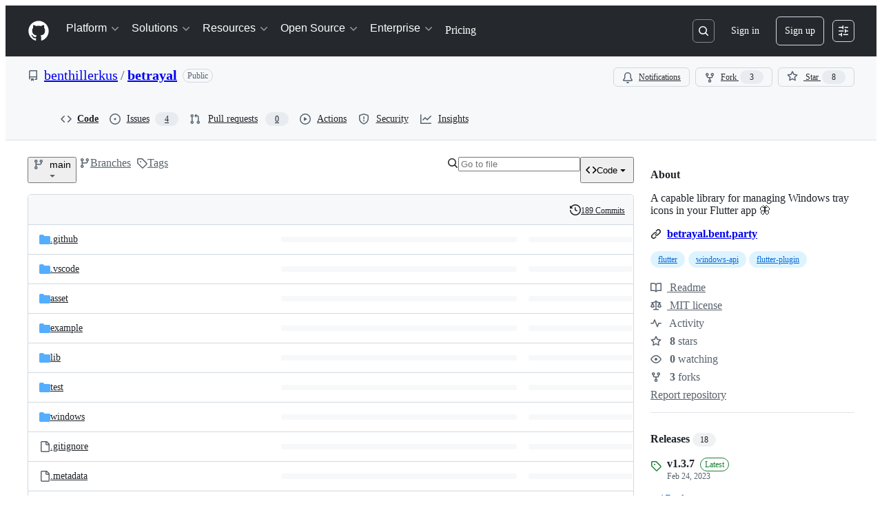

--- FILE ---
content_type: text/html; charset=utf-8
request_url: https://betrayal.bent.party/
body_size: -101
content:
<meta http-equiv="refresh" content="0;url=https://github.com/benthillerkus/betrayal">
<p>redirecting to <a href="https://github.com/benthillerkus/betrayal">benthillerkus/betrayal</a>…</p>


--- FILE ---
content_type: image/svg+xml;charset=utf-8
request_url: https://camo.githubusercontent.com/18e9e321336b3f90df7c1d054580d2e4fbbb38b3a33f45652a0f28a058154301/68747470733a2f2f696d672e736869656c64732e696f2f7075622f762f626574726179616c3f696e636c7564655f70726572656c6561736573
body_size: 399
content:
<svg xmlns="http://www.w3.org/2000/svg" width="76" height="20" role="img" aria-label="pub: v1.3.7"><title>pub: v1.3.7</title><linearGradient id="s" x2="0" y2="100%"><stop offset="0" stop-color="#bbb" stop-opacity=".1"/><stop offset="1" stop-opacity=".1"/></linearGradient><clipPath id="r"><rect width="76" height="20" rx="3" fill="#fff"/></clipPath><g clip-path="url(#r)"><rect width="31" height="20" fill="#555"/><rect x="31" width="45" height="20" fill="#007ec6"/><rect width="76" height="20" fill="url(#s)"/></g><g fill="#fff" text-anchor="middle" font-family="Verdana,Geneva,DejaVu Sans,sans-serif" text-rendering="geometricPrecision" font-size="110"><text aria-hidden="true" x="165" y="150" fill="#010101" fill-opacity=".3" transform="scale(.1)" textLength="210">pub</text><text x="165" y="140" transform="scale(.1)" fill="#fff" textLength="210">pub</text><text aria-hidden="true" x="525" y="150" fill="#010101" fill-opacity=".3" transform="scale(.1)" textLength="350">v1.3.7</text><text x="525" y="140" transform="scale(.1)" fill="#fff" textLength="350">v1.3.7</text></g></svg>

--- FILE ---
content_type: image/svg+xml;charset=utf-8
request_url: https://camo.githubusercontent.com/37e20776d6f9aec632b337f1f6b5e7f7fde2e212b19b950180e654a35fa34074/68747470733a2f2f696d672e736869656c64732e696f2f7075622f7075626c69736865722f626574726179616c
body_size: 442
content:
<svg xmlns="http://www.w3.org/2000/svg" width="128" height="20" role="img" aria-label="publisher: bent.party"><title>publisher: bent.party</title><linearGradient id="s" x2="0" y2="100%"><stop offset="0" stop-color="#bbb" stop-opacity=".1"/><stop offset="1" stop-opacity=".1"/></linearGradient><clipPath id="r"><rect width="128" height="20" rx="3" fill="#fff"/></clipPath><g clip-path="url(#r)"><rect width="61" height="20" fill="#555"/><rect x="61" width="67" height="20" fill="#007ec6"/><rect width="128" height="20" fill="url(#s)"/></g><g fill="#fff" text-anchor="middle" font-family="Verdana,Geneva,DejaVu Sans,sans-serif" text-rendering="geometricPrecision" font-size="110"><text aria-hidden="true" x="315" y="150" fill="#010101" fill-opacity=".3" transform="scale(.1)" textLength="510">publisher</text><text x="315" y="140" transform="scale(.1)" fill="#fff" textLength="510">publisher</text><text aria-hidden="true" x="935" y="150" fill="#010101" fill-opacity=".3" transform="scale(.1)" textLength="570">bent.party</text><text x="935" y="140" transform="scale(.1)" fill="#fff" textLength="570">bent.party</text></g></svg>